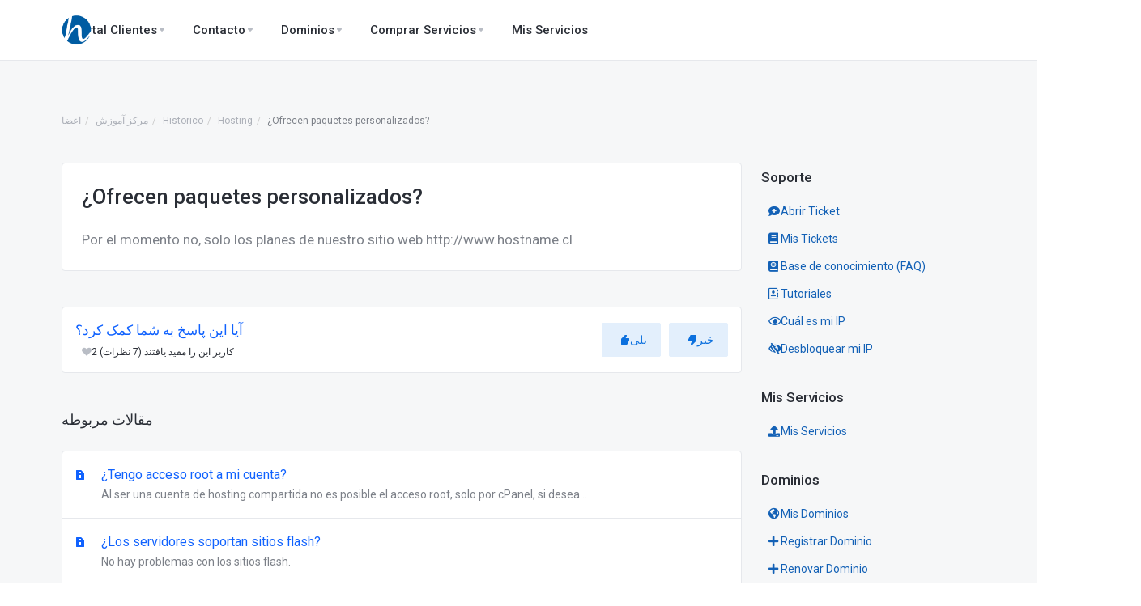

--- FILE ---
content_type: text/html; charset=utf-8
request_url: https://clientes.hn.cl/knowledgebase/143/iOfrecen-paquetes-personalizados.html?language=farsi
body_size: 66262
content:

    <!DOCTYPE html>

    <html lang="es">

    <head>

        <script> var whmcsBaseUrl = ""; 

        var langState = "استان";

        var stateSelect = "";

        var comunaSelect = "";

        </script>

        <meta charset="utf-8" />

        <meta http-equiv="X-UA-Compatible" content="IE=edge">

        <meta name="viewport" content="width=device-width, initial-scale=1.0, maximum-scale=1.0, user-scalable=0">

       <title>Portal Clientes - HN Datacenter</title>

       <meta name="description" content="Ingreso de Autogestión a Portal Clientes - HN Datacenter, servicios de alojamiento con mas de 12 años en Chile">

        <!-- Google / Search Engine Tags -->

        <meta itemprop="name" content="Area de Clientes HN Datacenter">

        <meta itemprop="description" content="Ingreso de Autogestión a Portal Clientes - HN Datacenter, servicios de alojamiento con mas de 12 años en Chile">

        <meta itemprop="image" content="https://www.pre.cl/templates/lagom/assets/img/favicons/favicon-192.png">



        <!-- Facebook Meta Tags -->

        <meta property="og:url" content="https://www.pre.cl/index.php?rp=/login">

        <meta property="og:type" content="website">

        <meta property="og:title" content="Area de Clientes HN Datacenter">

        <meta property="og:description" content="Ingreso de Autogestión a Portal Clientes - HN Datacenter, servicios de alojamiento con mas de 12 años en Chile">

        <meta property="og:image" content="https://www.pre.cl/templates/lagom/assets/img/favicons/favicon-192.png">



        <!-- Twitter Meta Tags -->

        <meta name="twitter:card" content="summary_large_image">

        <meta name="twitter:title" content="Area de Clientes HN Datacenter">

        <meta name="twitter:description" content="Ingreso de Autogestión a Portal Clientes - HN Datacenter, servicios de alojamiento con mas de 12 años en Chile">

        <meta name="twitter:image" content="https://www.pre.cl/templates/lagom/assets/img/favicons/favicon-192.png">

        <link href="/templates/lagom/core/styles/default/assets/css/custom.css" rel="stylesheet"> 

                
            <link rel="shortcut icon" href="/templates/lagom/assets/img/favicons/favicon.ico">
        <link rel="icon" sizes="16x16 32x32 64x64" href="/templates/lagom/assets/img/favicons/favicon.ico">
        <link rel="icon" type="image/png" sizes="196x196" href="/templates/lagom/assets/img/favicons/favicon-192.png">
        <link rel="icon" type="image/png" sizes="160x160" href="/templates/lagom/assets/img/favicons/favicon-160.png">
        <link rel="icon" type="image/png" sizes="96x96" href="/templates/lagom/assets/img/favicons/favicon-96.png">
        <link rel="icon" type="image/png" sizes="64x64" href="/templates/lagom/assets/img/favicons/favicon-64.png">
        <link rel="icon" type="image/png" sizes="32x32" href="/templates/lagom/assets/img/favicons/favicon-32.png">
        <link rel="icon" type="image/png" sizes="16x16" href="/templates/lagom/assets/img/favicons/favicon-16.png">
        <link rel="apple-touch-icon" href="/templates/lagom/assets/img/favicons/favicon-57.png">
        <link rel="apple-touch-icon" sizes="114x114" href="/templates/lagom/assets/img/favicons/favicon-114.png">
        <link rel="apple-touch-icon" sizes="72x72" href="/templates/lagom/assets/img/favicons/favicon-72.png">
        <link rel="apple-touch-icon" sizes="144x144" href="/templates/lagom/assets/img/favicons/favicon-144.png">
        <link rel="apple-touch-icon" sizes="60x60" href="/templates/lagom/assets/img/favicons/favicon-60.png">
        <link rel="apple-touch-icon" sizes="120x120" href="/templates/lagom/assets/img/favicons/favicon-120.png">
        <link rel="apple-touch-icon" sizes="76x76" href="/templates/lagom/assets/img/favicons/favicon-76.png">
        <link rel="apple-touch-icon" sizes="152x152" href="/templates/lagom/assets/img/favicons/favicon-152.png">
        <link rel="apple-touch-icon" sizes="180x180" href="/templates/lagom/assets/img/favicons/favicon-180.png">
        <meta name="msapplication-TileColor" content="#FFFFFF">
        <meta name="msapplication-TileImage" content="/templates/lagom/assets/img/favicons/favicon-144.png">
        <meta name="msapplication-config" content="/templates/lagom/assets/img/favicons/browserconfig.xml">
                                                                <link href="/templates/lagom/core/styles/default/assets/css/theme-rtl.css?v=1.5.7" rel="stylesheet">
                                                                                    <link href="https://pro.fontawesome.com/releases/v5.10.0/css/all.css" rel="stylesheet">
    <!-- HTML5 Shim and Respond.js IE8 support of HTML5 elements and media queries -->
    <!-- WARNING: Respond.js doesn't work if you view the page via file:// -->
    <!--[if lt IE 9]>
    <script src="https://oss.maxcdn.com/libs/html5shiv/3.7.0/html5shiv.js"></script>
    <script src="https://oss.maxcdn.com/libs/respond.js/1.4.2/respond.min.js"></script>
    <![endif]-->

    <script type="text/javascript">
        var csrfToken = 'ccfb9860253934b2968b359e85bfbd328cfc3b8d',
            markdownGuide = 'Markdown Guide',
            locale = 'en',
            saved = 'ذخیره شد',
            saving = 'ذخیره اتوماتیک',
            whmcsBaseUrl = "",
            requiredText = 'ضروری',
            recaptchaSiteKey = "";
    </script>

    <script src="/templates/lagom/assets/js/scripts.min.js?v=1.5.7"></script>
    <script src="/templates/lagom/assets/js/core.min.js?v=1.5.7"></script>

    
    

        
        

        
        <!-- Google Tag Manager -->
        <script>(function(w,d,s,l,i){w[l]=w[l]||[];w[l].push({'gtm.start':
            new Date().getTime(),event:'gtm.js'});var f=d.getElementsByTagName(s)[0],
            j=d.createElement(s),dl=l!='dataLayer'?'&l='+l:'';j.async=true;j.src=
            'https://www.googletagmanager.com/gtm.js?id='+i+dl;f.parentNode.insertBefore(j,f);
            })(window,document,'script','dataLayer','GTM-W7D5V5H');
            </script>
            <script async src="https://www.googletagmanager.com/gtag/js?id=UA-186256706-2"></script>
            <script>
            window.dataLayer = window.dataLayer || [];
            function gtag(){dataLayer.push(arguments);}
            gtag('js', new Date());
            
            function getRetailCrmCookie(name) {
            var matches = document.cookie.match(new RegExp(
            '(?:^|; )' + name + '=([^;]*)'
            ));
            
            return matches ? decodeURIComponent(matches[1]) : '';
            }
            
            gtag('config', 'UA-186256706-2', {
            'custom_map': {'dimension1': getRetailCrmCookie("_ga")}
            });
            </script>

        

        

        <!-- Hotjar Tracking Code for https://clientes.hn.cl -->

        <script>

            (function(h,o,t,j,a,r){

                h.hj=h.hj||function(){(h.hj.q=h.hj.q||[]).push(arguments)};

                h._hjSettings={hjid:2562431,hjsv:6};

                a=o.getElementsByTagName('head')[0];

                r=o.createElement('script');r.async=1;

                r.src=t+h._hjSettings.hjid+j+h._hjSettings.hjsv;

                a.appendChild(r);

            })(window,document,'https://static.hotjar.com/c/hotjar-','.js?sv=');

        </script>

        

        

<!-- Google Tag Manager (noscript) -->

<noscript><iframe src="https://www.googletagmanager.com/ns.html?id=GTM-W7D5V5H"

height="0" width="0" style="display:none;visibility:hidden"></iframe></noscript>

<!-- End Google Tag Manager (noscript) -->





    
<!-- Dynamic Template Compatibility -->
<!-- Please update your theme to include or have a comment on the following to negate dynamic inclusion -->
<link rel="stylesheet" type="text/css" href="/assets/css/fontawesome-all.min.css" />

</head>

    <body class="lagom   lagom-not-portal lagom-layout-condensed page-knowledgebasearticle" data-phone-cc-input="1">

        

        
            


    <div class="app-nav app-nav-condensed hidden-print">
        <section id="header">
            <div class="container">
                <button type="button" class="navbar-toggle">
                    <span class="icon-bar"></span>
                    <span class="icon-bar"></span>
                    <span class="icon-bar"></span>
                    <span class="icon-bar"></span>
                </button>
                                                            <a href="/index.php" class="logo"><img src="/templates/lagom/assets/img/logo/logo_big.png" alt="HN Datacenter"/></a>
                                                    <ul class="top-nav">
                                        <li>
                        <a href="/cart.php?a=view">
                            <i class="lm lm-basket"></i>
                        </a>
                    </li>
                                            
            <li menuItemName="Account" class="dropdown account " id="Secondary_Navbar-Account">
            <a class="dropdown-toggle" data-toggle="dropdown" href="#">
                <i class="fas fa-ticket lm lm-user"></i>                                                            <span class="item-text">حساب من</span>
                                                                    
                <b class="ls ls-caret"></b>               
            </a>
                            <ul class="dropdown-menu dropdown-menu-right" >
                                                                                    <li menuItemName="Login" class=" " id="Secondary_Navbar-Account-Login">
                            <a href="/clientarea.php">
                                                                ورود
                                                            </a>
                        </li>
                                            <li menuItemName="Divider" class="nav-divider " id="Secondary_Navbar-Account-Divider">
                            <a href="">
                                                                -----
                                                            </a>
                        </li>
                                            <li menuItemName="Forgot Password?" class=" " id="Secondary_Navbar-Account-Forgot_Password?">
                            <a href="/password/reset">
                                                                رمز عبور را فراموش کرده اید؟
                                                            </a>
                        </li>
                                    </ul>
                    </li>
                    </ul>
            </div>
        </section>
            <section id="main-menu">
        <nav id="nav" class="navbar navbar-default navbar-main " role="navigation">
            <div class="container">
                <!-- Brand and toggle get grouped for better mobile display -->
                <div class="navbar-header">
                    Menu
                </div>
                <!-- Collect the nav links, forms, and other content for toggling -->
                <div class="navbar-collapse" id="primary-nav">
                    <ul class="nav navbar-nav">
                            
            <li menuItemName="Home" class="  home-item " id="Primary_Navbar-Home">
            <a href="/index.php">
                <i class="fas fa-ticket lm lm-home"></i>                                    <span>ناحیه کاربری</span>
                                                
                               
            </a>
                    </li>
            <li menuItemName="misservicios" class="  " id="Primary_Navbar-misservicios">
            <a href="/clientarea.php?action=products">
                <i class="fas fa-home"></i>                                    <span>Mis Servicios</span>
                                                
                               
            </a>
                    </li>
            <li menuItemName="Store" class="dropdown  " id="Primary_Navbar-Store">
            <a class="dropdown-toggle" data-toggle="dropdown" href="#">
                <i class="fas fa-ticket lm lm-basket"></i>                                    <span>Comprar Servicios</span>
                                                
                <b class="ls ls-caret"></b>               
            </a>
                            <ul class="dropdown-menu " >
                                                                                    <li menuItemName="Servidores Dedicados" class=" " id="Primary_Navbar-Store-Servidores_Dedicados">
                            <a href="/store/servidores-dedicados-2">
                                                                Servidores Dedicados
                                                            </a>
                        </li>
                                            <li menuItemName="Servidores VPS" class=" " id="Primary_Navbar-Store-Servidores_VPS">
                            <a href="/store/servidores-vps">
                                                                Servidores VPS
                                                            </a>
                        </li>
                                            <li menuItemName="Shop Divider 1" class="nav-divider " id="Primary_Navbar-Store-Shop_Divider_1">
                            <a href="">
                                                                -----
                                                            </a>
                        </li>
                                            <li menuItemName="Hosting" class=" " id="Primary_Navbar-Store-Hosting">
                            <a href="/store/hosting">
                                                                Web Hosting
                                                            </a>
                        </li>
                                            <li menuItemName="Certificados SSL" class=" " id="Primary_Navbar-Store-Certificados_SSL">
                            <a href="/store/certificados-ssl">
                                                                Certificados SSL
                                                            </a>
                        </li>
                                    </ul>
                    </li>
            <li menuItemName="Announcements" class="  " id="Primary_Navbar-Announcements">
            <a href="/announcements">
                <i class="fas fa-ticket lm lm-document"></i>                                    <span>اخبار</span>
                                                
                               
            </a>
                    </li>
            <li menuItemName="Knowledgebase" class="  " id="Primary_Navbar-Knowledgebase">
            <a href="/knowledgebase">
                <i class="fas fa-ticket ls ls-document-info"></i>                                    <span>مرکز آموزش</span>
                                                
                               
            </a>
                    </li>
            <li menuItemName="Domains" class="dropdown  " id="Primary_Navbar-Domains">
            <a class="dropdown-toggle" data-toggle="dropdown" href="#">
                <i class="fas fa-ticket lm lm-globe"></i>                                    <span>Dominios</span>
                                                
                <b class="ls ls-caret"></b>               
            </a>
                            <ul class="dropdown-menu " >
                                                                                    <li menuItemName="Mis Dominios" class=" " id="Primary_Navbar-Domains-Mis_Dominios">
                            <a href="/clientarea.php?action=domains">
                                                                Mis Dominios
                                                            </a>
                        </li>
                                            <li menuItemName="Domains Divider" class="nav-divider " id="Primary_Navbar-Domains-Domains_Divider">
                            <a href="">
                                                                Domains Divider
                                                            </a>
                        </li>
                                            <li menuItemName="Renovar Dominio" class=" " id="Primary_Navbar-Domains-Renovar_Dominio">
                            <a href="/cart/domain/renew">
                                                                Renovar Dominio
                                                            </a>
                        </li>
                                            <li menuItemName="Registrar Nuevo Dominio" class=" " id="Primary_Navbar-Domains-Registrar_Nuevo_Dominio">
                            <a href="/cart.php?a=add&domain=register">
                                                                Registrar Nuevo Dominio
                                                            </a>
                        </li>
                                            <li menuItemName="Transferir Dominio" class=" " id="Primary_Navbar-Domains-Transferir_Dominio">
                            <a href="/cart.php?a=add&domain=transfer">
                                                                Transferir Dominio
                                                            </a>
                        </li>
                                    </ul>
                    </li>
            <li menuItemName="Contacto" class="dropdown  " id="Primary_Navbar-Contacto">
            <a class="dropdown-toggle" data-toggle="dropdown" href="#">
                <i class="fas fa-phone-square-alt"></i>                                    <span>Contacto</span>
                                                
                <b class="ls ls-caret"></b>               
            </a>
                            <ul class="dropdown-menu " >
                                                                                    <li menuItemName="CallCenter" class=" " id="Primary_Navbar-Contacto-CallCenter">
                            <a href="">
                                                                <a href="tel:+56225812000">Call Center +56 2 25812000</a>
                                                            </a>
                        </li>
                                            <li menuItemName="Pago Rápido" class=" " id="Primary_Navbar-Contacto-Pago_Rápido">
                            <a href="/pago-rapido/" target="_blank">
                                                                Pago Rápido
                                                            </a>
                        </li>
                                    </ul>
                    </li>
            <li menuItemName="Portal Clientes" class="dropdown  " id="Primary_Navbar-Portal_Clientes">
            <a class="dropdown-toggle" data-toggle="dropdown" href="#">
                <i class="fas fa-user"></i>                                    <span>Portal Clientes</span>
                                                
                <b class="ls ls-caret"></b>               
            </a>
                            <ul class="dropdown-menu " >
                                                                                    <li menuItemName="InciarSesion" class=" " id="Primary_Navbar-Portal_Clientes-InciarSesion">
                            <a href="/clientarea.php">
                                                                Mi cuenta
                                                            </a>
                        </li>
                                            <li menuItemName="OlividePassw" class=" " id="Primary_Navbar-Portal_Clientes-OlividePassw">
                            <a href="/password/reset/">
                                                                Recuperar Constraeña
                                                            </a>
                        </li>
                                    </ul>
                    </li>
                        </ul>
                                                                 <ul class="nav navbar-nav language-nav">
                            <li class="dropdown language">
                                <a class="dropdown-toggle" data-toggle="dropdown" href="#">
                                    <span class="item-text">Persian</span>
                                    <i class="ls ls-caret"></i>
                                </a>
                                <ul class="dropdown-menu dropdown-menu-right" id="languageChooserContent">
                                                                            <li class="">
                                            <a href="/knowledgebase/143/iOfrecen-paquetes-personalizados.html?language=arabic">العربية</a>
                                        </li>
                                                                            <li class="">
                                            <a href="/knowledgebase/143/iOfrecen-paquetes-personalizados.html?language=azerbaijani">Azerbaijani</a>
                                        </li>
                                                                            <li class="">
                                            <a href="/knowledgebase/143/iOfrecen-paquetes-personalizados.html?language=catalan">Català</a>
                                        </li>
                                                                            <li class="">
                                            <a href="/knowledgebase/143/iOfrecen-paquetes-personalizados.html?language=chinese">中文</a>
                                        </li>
                                                                            <li class="">
                                            <a href="/knowledgebase/143/iOfrecen-paquetes-personalizados.html?language=croatian">Hrvatski</a>
                                        </li>
                                                                            <li class="">
                                            <a href="/knowledgebase/143/iOfrecen-paquetes-personalizados.html?language=czech">Čeština</a>
                                        </li>
                                                                            <li class="">
                                            <a href="/knowledgebase/143/iOfrecen-paquetes-personalizados.html?language=danish">Dansk</a>
                                        </li>
                                                                            <li class="">
                                            <a href="/knowledgebase/143/iOfrecen-paquetes-personalizados.html?language=dutch">Nederlands</a>
                                        </li>
                                                                            <li class="">
                                            <a href="/knowledgebase/143/iOfrecen-paquetes-personalizados.html?language=english">English</a>
                                        </li>
                                                                            <li class="">
                                            <a href="/knowledgebase/143/iOfrecen-paquetes-personalizados.html?language=english_539">English</a>
                                        </li>
                                                                            <li class="">
                                            <a href="/knowledgebase/143/iOfrecen-paquetes-personalizados.html?language=estonian">Estonian</a>
                                        </li>
                                                                            <li class="active">
                                            <a href="/knowledgebase/143/iOfrecen-paquetes-personalizados.html?language=farsi">Persian</a>
                                        </li>
                                                                            <li class="">
                                            <a href="/knowledgebase/143/iOfrecen-paquetes-personalizados.html?language=french">Français</a>
                                        </li>
                                                                            <li class="">
                                            <a href="/knowledgebase/143/iOfrecen-paquetes-personalizados.html?language=german">Deutsch</a>
                                        </li>
                                                                            <li class="">
                                            <a href="/knowledgebase/143/iOfrecen-paquetes-personalizados.html?language=hebrew">עברית</a>
                                        </li>
                                                                            <li class="">
                                            <a href="/knowledgebase/143/iOfrecen-paquetes-personalizados.html?language=hungarian">Magyar</a>
                                        </li>
                                                                            <li class="">
                                            <a href="/knowledgebase/143/iOfrecen-paquetes-personalizados.html?language=italian">Italiano</a>
                                        </li>
                                                                            <li class="">
                                            <a href="/knowledgebase/143/iOfrecen-paquetes-personalizados.html?language=macedonian">Macedonian</a>
                                        </li>
                                                                            <li class="">
                                            <a href="/knowledgebase/143/iOfrecen-paquetes-personalizados.html?language=norwegian">Norwegian</a>
                                        </li>
                                                                            <li class="">
                                            <a href="/knowledgebase/143/iOfrecen-paquetes-personalizados.html?language=portuguese-br">Português</a>
                                        </li>
                                                                            <li class="">
                                            <a href="/knowledgebase/143/iOfrecen-paquetes-personalizados.html?language=portuguese-pt">Português</a>
                                        </li>
                                                                            <li class="">
                                            <a href="/knowledgebase/143/iOfrecen-paquetes-personalizados.html?language=romanian">Română</a>
                                        </li>
                                                                            <li class="">
                                            <a href="/knowledgebase/143/iOfrecen-paquetes-personalizados.html?language=russian">Русский</a>
                                        </li>
                                                                            <li class="">
                                            <a href="/knowledgebase/143/iOfrecen-paquetes-personalizados.html?language=spanish">Español</a>
                                        </li>
                                                                            <li class="">
                                            <a href="/knowledgebase/143/iOfrecen-paquetes-personalizados.html?language=spanish_539">English</a>
                                        </li>
                                                                            <li class="">
                                            <a href="/knowledgebase/143/iOfrecen-paquetes-personalizados.html?language=spanish_730">Español</a>
                                        </li>
                                                                            <li class="">
                                            <a href="/knowledgebase/143/iOfrecen-paquetes-personalizados.html?language=spanish_new">Español</a>
                                        </li>
                                                                            <li class="">
                                            <a href="/knowledgebase/143/iOfrecen-paquetes-personalizados.html?language=spanish_v4">Español</a>
                                        </li>
                                                                            <li class="">
                                            <a href="/knowledgebase/143/iOfrecen-paquetes-personalizados.html?language=swedish">Svenska</a>
                                        </li>
                                                                            <li class="">
                                            <a href="/knowledgebase/143/iOfrecen-paquetes-personalizados.html?language=turkish">Türkçe</a>
                                        </li>
                                                                            <li class="">
                                            <a href="/knowledgebase/143/iOfrecen-paquetes-personalizados.html?language=ukranian">Українська</a>
                                        </li>
                                                                    </ul>
                            </li>
                        </ul>
                                    </div><!-- /.navbar-collapse -->
            </div>
        </nav>
    </section>
    </div>
    
<div class="app-main">
        <div class="main-body ">
        <div class="container">
           <div class="main-grid row">
                                                            <div class="main-header col-md-9 pull-md-right">
                            <div class="header-lined ">
                                      
                        <h1>
                مرکز آموزش 
            </h1>
                            <div class="d-flex space-between align-center">
                    
    <ol class="breadcrumb">
                    <li>
                <a href="https://clientes.hn.cl">                اعضا
                </a>            </li>
                    <li>
                <a href="/knowledgebase">                مرکز آموزش
                </a>            </li>
                    <li>
                <a href="/knowledgebase/17/Historico">                Historico
                </a>            </li>
                    <li>
                <a href="/knowledgebase/14/Hosting">                Hosting
                </a>            </li>
                    <li class="active">
                                ¿Ofrecen paquetes personalizados?
                            </li>
            </ol>
                            </div>
                                            </div>
                        </div>
                                        <div class="main-sidebar sidebar-primary col-md-3 pull-md-left sidebar">
                                    <div menuItemName="menuSoporte" class="panel panel-sidebar panel-sidebar">
            <div class="panel-heading">
                <h3 class="panel-title">
                    <i class="fas fa-headset"></i>&nbsp;                    Soporte
                                        <i class="fa fa-chevron-up panel-minimise pull-right"></i>
                </h3>
            </div>
                                        <div class="list-group">
                                                                        <a menuItemName="menuSoporte6" href="/submitticket.php" class="list-group-item" id="Primary_Sidebar-menuSoporte-menuSoporte6">
                                                                                                                                            <i class="fas fa-comment-medical"></i>
                                                                                                    Abrir Ticket
                         
                            </a>
                                                                                                <a menuItemName="menuSoporte1" href="/supporttickets.php" class="list-group-item" id="Primary_Sidebar-menuSoporte-menuSoporte1">
                                                                                                                                            <i class="fas fa-book"></i>
                                                                                                    Mis Tickets
                         
                            </a>
                                                                                                <a menuItemName="menuSoporte2" href="/knowledgebase.php" class="list-group-item" id="Primary_Sidebar-menuSoporte-menuSoporte2">
                                                                                                                                            <i class="fas fa-atlas"></i>
                                                                                                    Base de conocimiento (FAQ)
                         
                            </a>
                                                                                                <a menuItemName="menuSoporte3" href="/knowledgebase/14/Tutoriales" class="list-group-item" id="Primary_Sidebar-menuSoporte-menuSoporte3">
                                                                                                                                            <i class="far fa-address-book"></i>
                                                                                                    Tutoriales
                         
                            </a>
                                                                                                <a menuItemName="menuSoporte4" href="/?m=autounblockcsf&ip=1" class="list-group-item" id="Primary_Sidebar-menuSoporte-menuSoporte4">
                                                                                                                                            <i class="far fa-eye"></i>
                                                                                                    Cuál es mi IP
                         
                            </a>
                                                                                                <a menuItemName="menuSoporte5" href="/?m=autounblockcsf" class="list-group-item" id="Primary_Sidebar-menuSoporte-menuSoporte5">
                                                                                                                                            <i class="fas fa-low-vision"></i>
                                                                                                    Desbloquear mi IP
                         
                            </a>
                                                            </div>
                                </div>
                    <div menuItemName="menuServicios" class="panel panel-sidebar panel-sidebar">
            <div class="panel-heading">
                <h3 class="panel-title">
                    <i class="fas fa-server"></i>&nbsp;                    Mis     Servicios
                                        <i class="fa fa-chevron-up panel-minimise pull-right"></i>
                </h3>
            </div>
                                        <div class="list-group">
                                                                        <a menuItemName="menuServicios2" href="/clientarea.php?action=products" class="list-group-item" id="Primary_Sidebar-menuServicios-menuServicios2">
                                                                                                                                            <i class="fas fa-upload"></i>
                                                                                                    Mis Servicios
                         
                            </a>
                                                            </div>
                                </div>
                    <div menuItemName="menuDominios" class="panel panel-sidebar panel-sidebar">
            <div class="panel-heading">
                <h3 class="panel-title">
                    <i class="fas fa-globe-americas"></i>&nbsp;                    Dominios
                                        <i class="fa fa-chevron-up panel-minimise pull-right"></i>
                </h3>
            </div>
                                        <div class="list-group">
                                                                        <a menuItemName="menuDominios4" href="/clientarea.php?action=domains" class="list-group-item" id="Primary_Sidebar-menuDominios-menuDominios4">
                                                                                                                                            <i class="fas fa-globe-americas"></i>
                                                                                                    Mis Dominios
                         
                            </a>
                                                                                                <a menuItemName="menuDominios1" href="/cart.php?a=add&domain=register" class="list-group-item" id="Primary_Sidebar-menuDominios-menuDominios1">
                                                                                                                                            <i class="fas fa-plus"></i>
                                                                                                    Registrar Dominio
                         
                            </a>
                                                                                                <a menuItemName="menuDominios2" href="/cart/domain/renew" class="list-group-item" id="Primary_Sidebar-menuDominios-menuDominios2">
                                                                                                                                            <i class="fas fa-plus"></i>
                                                                                                    Renovar Dominio
                         
                            </a>
                                                                                                <a menuItemName="menuDominios3" href="/cart.php?a=add&domain=transfer" class="list-group-item" id="Primary_Sidebar-menuDominios-menuDominios3">
                                                                                                                                            <i class="fas fa-exchange-alt"></i>
                                                                                                    Transferir Dominio
                         
                            </a>
                                                            </div>
                                </div>
             
                            
    
    
           
                    </div>
                <div class="main-content col-md-9 pull-md-right">
                    

        



    
    <div class="article">
        <div class="article-title">   
            <h2>¿Ofrecen paquetes personalizados?</h2>
        </div>
                <div class="article-content">
            <p>Por el momento no, solo los planes de nuestro sitio web http://www.hostname.cl</p>
        </div>
    </div>

    <div class="clearfix"></div>
    
    <div class="kb-rate-article hidden-print">
        <form action="/knowledgebase/143/iOfrecen-paquetes-personalizados.html" method="post">
<input type="hidden" name="token" value="ccfb9860253934b2968b359e85bfbd328cfc3b8d" />
            <input type="hidden" name="useful" value="vote">
            <div class="text">
                آیا این پاسخ به شما کمک کرد؟                <span><i class="ls ls-heart"></i> 2 کاربر این را مفید یافتند (7 نظرات)</span>
            </div>
            <div>
                            <button type="submit" name="vote" value="yes" class="btn btn-info"><i class="ls ls-like"></i> بلی</button>
                <button type="submit" name="vote" value="no" class="btn btn-info"><i class="ls ls-dislike"></i> خیر</button>
                        </div>
        </form>
    </div>

            <div class="kb-also-read">
            <h3>مقالات مربوطه</h3>
            <div class="kbarticles">
                                        <a href="/knowledgebase/78/iTengo-acceso-root-a-mi-cuenta.html">
                            ¿Tengo acceso root a mi cuenta?                             <p>Al ser una cuenta de hosting compartida no es posible el acceso root, solo por cPanel, si desea...</p>
                        </a>
                                        <a href="/knowledgebase/79/iLos-servidores-soportan-sitios-flash.html">
                            ¿Los servidores soportan sitios flash?                             <p>No hay problemas con los sitios flash.</p>
                        </a>
                                        <a href="/knowledgebase/80/iSe-puede-proteger-con-contrasena-mi-sitio-carpetas.html">
                            ¿Se puede proteger con contraseña mi sitio-carpetas?                             <p>Para crear una carpeta protegida con contrase&ntilde;a, debemos ir a cPanel, men&uacute;...</p>
                        </a>
                                        <a href="/knowledgebase/81/iDonde-puedo-cambiar-o-anadir-los-registros-CNAME.html">
                            ¿Dónde puedo cambiar o añadir los registros CNAME?                             <p>Nos dirigimos a nuestro cPanel y buscamos la opci&oacute;n &ldquo;Editor de DNS avanzado&rdquo;.</p>
                        </a>
                                        <a href="/knowledgebase/82/iPuedo-hacer-conexiones-Mysql-remotamente.html">
                            ¿Puedo hacer conexiones Mysql remotamente?                             <p>Por temas de seguridad no tenemos activada la opci&oacute;n de conectarse a las bases de datos de...</p>
                        </a>
                            </div>
        </div>
        

<style>
    .sec-title.info_footer {
        text-align: center;
    }
    .sec-title {
        background: #11559f;
        color: #ffffff;
        padding: 25px 0px 25px 0px;
    }
    .info_footer h3 {
        font-size: 25px;
        width: initial;
        margin: 0;
        padding: 10px 0 0;
        font-weight: 300;
        color:#fff;
    }
    .promocion {
        font-size: 25px;
        font-weight: 200 !important;
        text-transform: none !important;
        margin-top: 10px;
        color:#fff;
    }
    .strong10 {
        font-weight: 400;
    }
    .info_footer a.btn {
        margin: 0;
        font-size: 1em;
        padding: 10px 20px;
        font-size: 20px;
        font-weight: 600;
        text-transform: capitalize;
        color: #FFFFFF;
        background-color: #00D8E0;
        box-shadow: 0px 10px 6px 0px rgba(0,0,0,0.5);
        padding: 15px 20px 15px 20px;
        border-color:initial !important;
    }
    .footer {
        background-color: #3e4247;
    }
    .row.foot {
        padding-top: 40px;
        padding-bottom: 50px;
    }
    .footer .widget {
            margin: 0;
            float: left;
            width: 100%;
    }
    .footer .widget h3 {
        font-weight: 700;
        color: #ffffff;
        margin-bottom: 20px;
    }
    .footer .widget ul li {
        margin-bottom: 10px;
    }
    .footer .widget ul li a {
        color: rgba(255, 255, 255, 0.6) !important;
        text-decoration: none;
        border-radius: 5px;
    }
    .footer_copyright {
        padding: 10px;
        background: #7a7a7a;
        color: #fff;
    }
    .numerofooter:hover {
        color: #7a7a7a;
        text-decoration: none !important;
    }
     .numerofooter {
        color: #00d8e0;
        font-weight: 800;
        font-size: 1.6em;
    }
    .emailfooter {
        color: #ffffff;
        font-weight: 800;
        font-size: 1.3em;
    }
    .social-icons {
        display: flex;
        margin-top: 15px;
        list-style: none;
        margin-left: -40px !important;
    }
    .footer .widget ul li {
        margin-bottom: 10px;
    }
    .fab.fa-facebook.iconfooter.facebook {
        color: #fff;
    }
    .footer .widget ul > li > a:hover {
        color: #00d8e0 !important;
    }
    #menu-footer-nosotros {
        list-style: none;
        margin-left: -35px;
    }
    #menu-footer-servicios {
        list-style: none;
        margin-left: -35px;
    }
    #menu-footer-recursos {
        list-style: none;
        margin-left: -35px;
    }
    .rrssfooter {
        color: #fff;
        font-size: 20px;
        padding: 0.4em;
        background-color: #00D8E0;
        margin: 2px;
    }
    .fab.fa-youtube.iconfooter {
        color: #fff;
    }
    .elementor-shape.elementor-shape-bottom {
        fill: #3E4247;
        margin-bottom: -10px;
    }
    section > .elementor-shape.elementor-shape-bottom > svg {
        width: calc(110% + 1.3px);
        height: 100px;
        background: #f6f7f8;
    }
    .fab.fa-twitter.iconfooter.facebook,.fab.fa-linkedin.iconfooter.youtube {
        color: #fff;
    }
    .elementor-shape.elementor-shape-bottom {
        fill: #3E4247;
    }
    section > .elementor-shape.elementor-shape-bottom > svg {
        width: calc(110% + 1.3px);
        height: 100px;
    }
    @media (max-width: 768px) {
        #central {
            font-size: 26px;
        }
        .footer .widget{
           text-align: center !important;
        }
        .social-icons{
            margin-left: 15% !important;
        }
        .d-none.d-sm-block.col-sm-3.col-md-3.menufooter {
            display: none;
        }
        .d-none.d-sm-block.col-sm-4.col-md-3.menufooter {
            display: none;
        }
        .col-sm-12.col-xs-12.col-md-8 {
            text-align: center;
        }
        .col-sm-12.col-xs-12.col-md-4 {
            text-align: center;
        }
        .footer_copyright .redes_sociales{
            padding:0px !important;
            margin: 20px 0px 0px 50px !important;
            float: initial !important;            
        }
        #Primary_Navbar-misservicios,
        #Primary_Navbar-Services,
        #Primary_Navbar-Domains,
        #Primary_Navbar-Support,
        #Primary_Navbar-Contacto,
        #Primary_Navbar-Facturación,
        #Primary_Navbar-Portal_Clientes {
            border-bottom: 1px solid #1361b6;
            color:#fff;
        }
        .navbar-main .navbar-nav > li > a > i:first-child{
            display: initial;
            margin-right: 10px;
        }
        .navbar-header {
            display: none !important;
        }
        /*#Primary_Navbar-misservicios#Primary_Navbar-Support {
           padding-top: 80px;
        }*/
        #primary-nav > ul.nav.navbar-nav > li:nth-child(2),  #primary-nav > ul.nav.navbar-nav > #Primary_Navbar-Support  {
            padding-top: 80px;
        }
        .lagom .navbar-main .navbar-nav>li>a {
            justify-content:initial !important;
        }
    }
</style>
    
                                                        </div>
                            <div class="main-sidebar sidebar-secondary col-md-3 pull-md-left sidebar">
                                                                                    <div menuItemName="Support Knowledgebase Tag Cloud" class="panel panel-sidebar panel-support-tags">
            <div class="panel-heading">
                <h3 class="panel-title">
                    <i class="fas fa-cloud"></i>&nbsp;                    ابر تگ ها
                                        <i class="fa fa-chevron-up panel-minimise pull-right"></i>
                </h3>
            </div>
                            <div class="panel-body">
                    <a href="/knowledgebase/tag/A" style="font-size:24px;">A</a>
<a href="/knowledgebase/tag/alcance" style="font-size:12px;">alcance</a>
<a href="/knowledgebase/tag/area-cliente" style="font-size:12px;">area cliente</a>
<a href="/knowledgebase/tag/Auto-SSL" style="font-size:12px;">Auto SSL</a>
<a href="/knowledgebase/tag/AutoSSL" style="font-size:12px;">AutoSSL</a>
<a href="/knowledgebase/tag/bloqueo-direccion" style="font-size:12px;">bloqueo direccion</a>
<a href="/knowledgebase/tag/cambiar-contraseña-cpanel" style="font-size:12px;">cambiar contraseña cpanel</a>
<a href="/knowledgebase/tag/cambiar-DNS" style="font-size:12px;">cambiar DNS</a>
<a href="/knowledgebase/tag/Certificado" style="font-size:12px;">Certificado</a>
<a href="/knowledgebase/tag/Certificado-SSL" style="font-size:12px;">Certificado SSL</a>
<a href="/knowledgebase/tag/Cliente" style="font-size:12px;">Cliente</a>
<a href="/knowledgebase/tag/CNAME" style="font-size:24px;">CNAME</a>
<a href="/knowledgebase/tag/compatibilidad" style="font-size:12px;">compatibilidad</a>
<a href="/knowledgebase/tag/conexion-a-base-de-datos" style="font-size:12px;">conexion a base de datos</a>
<a href="/knowledgebase/tag/contacto-adicional" style="font-size:12px;">contacto adicional</a>
<a href="/knowledgebase/tag/contacto-tecnico" style="font-size:12px;">contacto tecnico</a>
<a href="/knowledgebase/tag/cpanel" style="font-size:12px;">cpanel</a>
<a href="/knowledgebase/tag/cupon-de-pago" style="font-size:12px;">cupon de pago</a>
<a href="/knowledgebase/tag/cupon-vencido" style="font-size:12px;">cupon vencido</a>
<a href="/knowledgebase/tag/Custom-DNS" style="font-size:24px;">Custom DNS</a>
<a href="/knowledgebase/tag/datos-cliente" style="font-size:12px;">datos cliente</a>
<a href="/knowledgebase/tag/desbloquear" style="font-size:12px;">desbloquear</a>
<a href="/knowledgebase/tag/desbloquear-IP" style="font-size:12px;">desbloquear IP</a>
<a href="/knowledgebase/tag/direccion-bloqueada" style="font-size:12px;">direccion bloqueada</a>
<a href="/knowledgebase/tag/DNS" style="font-size:24px;">DNS</a>
<a href="/knowledgebase/tag/DNS-Personalizado" style="font-size:24px;">DNS Personalizado</a>
<a href="/knowledgebase/tag/DNS-Zone" style="font-size:24px;">DNS Zone</a>
<a href="/knowledgebase/tag/editar-datos" style="font-size:12px;">editar datos</a>
<a href="/knowledgebase/tag/editar-datos-cliente" style="font-size:12px;">editar datos cliente</a>
<a href="/knowledgebase/tag/iOS" style="font-size:12px;">iOS</a>
<a href="/knowledgebase/tag/ip-bloqueada" style="font-size:12px;">ip bloqueada</a>
<a href="/knowledgebase/tag/iPhone" style="font-size:12px;">iPhone</a>
<a href="/knowledgebase/tag/MX" style="font-size:24px;">MX</a>
<a href="/knowledgebase/tag/mysql" style="font-size:12px;">mysql</a>
<a href="/knowledgebase/tag/pagar" style="font-size:12px;">pagar</a>
<a href="/knowledgebase/tag/pagos" style="font-size:12px;">pagos</a>
<a href="/knowledgebase/tag/password" style="font-size:12px;">password</a>
<a href="/knowledgebase/tag/PHP" style="font-size:12px;">PHP</a>
<a href="/knowledgebase/tag/propagacion" style="font-size:12px;">propagacion</a>
<a href="/knowledgebase/tag/Registro" style="font-size:24px;">Registro</a>
<a href="/knowledgebase/tag/software" style="font-size:12px;">software</a>
<a href="/knowledgebase/tag/software-compatible" style="font-size:12px;">software compatible</a>
<a href="/knowledgebase/tag/soporte" style="font-size:12px;">soporte</a>
<a href="/knowledgebase/tag/soporte-tecnico" style="font-size:12px;">soporte tecnico</a>
<a href="/knowledgebase/tag/SSL" style="font-size:12px;">SSL</a>
<a href="/knowledgebase/tag/subcuenta" style="font-size:12px;">subcuenta</a>
<a href="/knowledgebase/tag/ttl" style="font-size:12px;">ttl</a>
<a href="/knowledgebase/tag/TXT" style="font-size:24px;">TXT</a>
<a href="/knowledgebase/tag/versión-php" style="font-size:12px;">versión php</a>
<a href="/knowledgebase/tag/version-php" style="font-size:12px;">version php</a>
<a href="/knowledgebase/tag/Zona-DNS" style="font-size:10px;">Zona DNS</a>

                </div>
                                            </div>
                                                                                    </div>
                        
                    <div class="clearfix"></div>
                </div>
            </div>
        </div>       
        
        <div class="modal system-modal fade" id="modalAjax" tabindex="-1" role="dialog" aria-hidden="true">
            <div class="modal-dialog">
                <div class="modal-content">
                    <div class="modal-header">
                        <button type="button" class="close" data-dismiss="modal" aria-label="Close"><i class="lm lm-close"></i></button>
                        <h3 class="modal-title"></h3>
                    </div>
                    <div class="modal-body">
                        <div class="loader">
                             
    <div class="spinner ">
        <div class="rect1"></div>
        <div class="rect2"></div>
        <div class="rect3"></div>
        <div class="rect4"></div>
        <div class="rect5"></div>
    </div>
                             </div>
                    </div>
                    <div class="modal-footer">
                        <button type="button" class="btn btn-primary modal-submit">
                            ارسال
                        </button>
                        <button type="button" class="btn btn-default" data-dismiss="modal">
                        لغو
                        </button>
                    </div>
                </div>
            </div>
        </div>
       <!------------------- Custom Footer HN-CL 
    <section class="sec-title info_footer">
        <div class="container">
            <div class="row">
                <div class="col-sm-12 col-xs-12 col-md-8">
                    <h3>¿Tienes dudas sobre nuestros servicios? Llámanos al <a href="tel:225812000 / 228401900">225812000 / 228401900</a></h3>
                </div>
                <div class="col-sm-12 col-xs-12 col-md-4">
                    <a href="https://www.hn.cl/contacto" title="CONTÁCTANOS" class="btn btn-info btn-large ">CONTÁCTANOS</a>
                </div>
            </div>
            
        </div>
    </section>
    <footer class="footer">
        <div class="container">
            <div class="row">
                <div class="col-xs-12 col-sm-4 col-md-3">
                        <section class="widget nav_menu-3 widget_nav_menu"><h3>Nosotros</h3>
                            <ul id="menu-footer-nosotros" class="menu"><li class="menu-servicios"><a title="Servicios de Hosting" href="https://www.hn.cl/servicios">Servicios</a></li>
                            <li class="menu-empresa"><a title="Empresa de Hosting" href="https://www.hn.cl/empresa">Empresa</a></li>
                            <li class="menu-facturacion"><a href="https://www.hn.cl/facturacion-electronica">Facturación</a></li>
                            <li class="menu-formas-de-pago"><a href="https://www.hn.cl/formas-de-pago">Formas de Pago</a></li>
                            <li class="menu-notificar-pago"><a href="https://www.hn.cl/notificar-pago">Notificar pago</a></li>
                            <li class="menu-datacenter"><a href="https://www.hn.cl/datacenter">Datacenter</a></li>
                            <li><i class="fa fa-phone"></i>Call Center:<strong>225812000 / 228401900</strong></li>
                            </ul>
                        </section>                    
                        
                    </ul>                                                
                </div>                                                             

                <div class="col-xs-12 col-sm-4 col-md-3">
                    <section class="widget nav_menu-2 widget_nav_menu"><h3>Servicios</h3><ul id="menu-footer-servicios" class="menu"><li class="active menu-hosting"><a title="Hostname – Hosting Chile" href="https://www.hn.cl" aria-current="page">Hosting</a></li>
                        <li class="menu-web-hosting"><a href="https://www.hn.cl/web-hosting">Web Hosting</a></li>
                        <li class="menu-servidores-vps"><a href="https://www.hn.cl/servidores-vps">Servidores VPS</a></li>
                        <li class="menu-certificados-ssl"><a href="https://clientes.hostname.cl/cart.php?gid=21">Certificados SSL</a></li>
                        <li class="menu-servidores-dedicados"><a href="https://www.hn.cl/servidores-dedicados">Servidores Dedicados</a></li>
                        </ul></section>        
                                        </div>
                                        <div class="col-xs-12 col-sm-4 col-md-3">
                                            <section class="widget nav_menu-4 widget_nav_menu"><h3>Recursos</h3><ul id="menu-footer-recursos" class="menu"><li class="menu-blog"><a title="Blog de Hosting" href="https://www.hn.cl/blog">Blog</a></li>
                        <li class="menu-videos-de-soporte"><a title="Videos de Soporte de Hosting" href="https://www.hn.cl/tutoriales">Videos de Soporte</a></li>
                        <li class="menu-sitemap"><a title="Sitemap" href="https://www.hn.cl/sitemap">Sitemap</a></li>
                        <li class="menu-mi-ip"><a title="Ver mi IP" href="http://ip.hn.cl/">Mi IP</a></li>
                        <li class="menu-preguntas-frecuentes"><a title="Preguntas Frecuentes de Hosting" target="_blank" rel="noopener noreferrer" href="http://clientes.hostname.cl/knowledgebase.php">Preguntas Frecuentes</a></li>
                        <li class="menu-terminos-y-condiciones"><a title="Condiciones del Hosting" href="https://www.hn.cl/terminos-y-condiciones">Términos y Condiciones</a></li>
                        </ul></section>        
                </div>
            </div>
        </div>
    </footer>
    <footer class="footer_copyright">
                            <div class="container">
                                <div class="row">
                                    <div class="col-lg-4 col-md-4 col-sm-12 col-xs-12">
                                       <a href="https://www.google.cl/maps/place/Hosting+Hostname+Limitada/@-33.450141,-70.6299255,17z/data=!3m1!4b1!4m2!3m1!1s0x9662c57b805cc401:0x99f7febd81747bd5" target="_blank" class="direccion"> 
                                        <i class="fas fa-map-marker-alt"></i>Seminario 687, Ñuñoa, Santiago, Chile</a>
                                    </div>                
                                    <div class="col-lg-4 col-md-4 col-sm-6 col-xs-12">                    
                                        <img src="https://www.hn.cl/uploads/2019/08/FORMAS-DE-PAGO-HOSTNAME.png" class="img-responsive" alt="medios de pago">
                                    </div>                
                                    <div class="col-lg-4 col-md-4 col-sm-6 col-xs-12">                    
                                        <ul class="redes_sociales">
                                            <li><a target="_blank" href="https://www.facebook.com/hostname.cl" class="text-center face"><i class="fab fa-facebook"></i></a></li>                         
                                            <li><a target="_blank" href="https://twitter.com/hostnamecl" class="text-center twitter"><i class="fab fa-twitter"></i></a></li>                                                
                                            <li><a target="_blank" href="https://www.youtube.com/user/HostnameDatacenter" class="text-center youtube"><i class="fab fa-youtube"></i></a></li>                         
                                            <li><a target="_blank" href="https://www.linkedin.com/company/hostname-cl/" class="text-center linkedin"><i class="fab fa-linkedin"></i></a></li>                                            
                                        </ul>
                                    </div>                
                                </div>
                            </div>
   </footer>
  --------------------------------------------->
 <!-- Custom Footer HN-PE --------------------------------------------->
<section>
    <div class="elementor-shape elementor-shape-bottom" data-negative="true"> 
        <svg xmlns="http://www.w3.org/2000/svg" viewBox="0 0 1000 100" preserveAspectRatio="none"> 
            <path class="elementor-shape-fill" d="M737.9,94.7L0,0v100h1000V0L737.9,94.7z"></path> 
        </svg>
    </div>
</section>
<footer class="footer">
<div class="container">
    <div class="row foot">
        <div class="d-none d-sm-block col-sm-3 col-md-3 menufooter">
            <section class="widget nav_menu-3 widget_nav_menu"><h3>Empresa</h3>
                <ul id="menu-footer-nosotros" class="menu">
                    <li class="menu-servicios"><a href="https://www.hn.cl/empresa/">Somos HN</a></li>
                    <li class="menu-empresa"><a href="https://www.hn.cl/formas-de-pago/">Formas de Pago</a></li>
                    <li class="menu-facturacion"><a href="https://www.hn.cl/notificar-pago/">Notificar Pago</a></li>
                    <li class="formas-de-pago"><a href="https://www.hn.cl/facturacion/">Facturación</a></li>
                    <li class="terminos-condiciones"><a href="https://www.hn.cl/terminos-y-condiciones/">Términos y Condiciones</a></li>
                </ul>
            </section>                    
                                                            
        </div>    
        <div class="d-none d-sm-block col-sm-4 col-md-3 menufooter">
            <section class="widget nav_menu-2 widget_nav_menu"><h3>Servicios</h3>
                <ul id="menu-footer-servicios" class="menu">
                        <li class="active menu-web-hosting"><a href="https://www.hn.cl/">Hosting</a></li>
                        <li class="active menu-web-hosting"><a href="https://www.hn.cl/web-hosting/">Web Hosting</a></li>
                        <li class="menu-hosting-reseller"><a href="https://www.hn.cl/servidores-dedicados/">Servidores Dedicados</a></li>
                        <li class="menu-servidores-vps"><a href="https://www.hn.cl/servidores-vps/">Servidores VPS</a></li>
                        <li class="menu-servidores-dedicados"><a href="https://www.hn.cl/dominios/">Dominios</a></li>
                        <li class="menu-servidores-dedicados"><a href="https://www.hn.cl/certificados-ssl/">Certificados SSL</a></li>
                 </ul>
              </section>        
       </div>                                                         
        <div class="d-none d-sm-block col-sm-3 col-md-3 menufooter">
            <section class="widget nav_menu-4 widget_nav_menu"><h3>Recursos</h3>
                <ul id="menu-footer-recursos" class="menu">
                    <li class="menu-blog"><a href="https://www.hn.cl/blog/">Blog</a></li>
                    <li class="menu-mi-ip"><a href="https://www.hn.cl/tutoriales/">Videos Soporte</a></li>
                    <li class="menu-mi-ip"><a href="index.php?m=autounblockcsf&ip=1">Mi IP</a></li>
                    <li class="menu-mi-ip"><a href="knowledgebase">Preguntas Frecuentes</a></li>
                    <li class="menu-sitemap"><a href="https://www.hn.cl/sitemap/">Sitemap</a></li>
                </ul>
            </section>        
        </div>
        <div class="col-xs-12 col-sm-4 col-md-3">
           <section class="widget nav_menu-2 widget_nav_menu">
            <div class="datoscontacto">
                 <h3 id="central">Central Teléfonica</h3>
                  <a class="numerofooter" href="callto:+56225812000 "><strong id="telf0" style="padding:10px;">+56225812000 </strong> </a><br>
                  <a class="numerofooter" href="callto:+56228401900 "><strong id="telf0" style="padding:10px;">+56228401900 </strong> </a><br>
                    </div>
                    <div>
                        <ul class="social-icons">
                            <li> <a class="rrssfooter" href="https://www.facebook.com/hostname.cl" target="_blank" rel="nofollow">
                                <i class="fab fa-facebook iconfooter facebook"></i></a> 
                            </li>
                            <li> <a class="rrssfooter" href="https://www.youtube.com/user/HostnameDatacenter" target="_blank" rel="nofollow">
                                <i class="fab fa-youtube iconfooter facebook"></i></a> 
                            </li>
                            <li> <a class="rrssfooter" href="https://twitter.com/hostnamecl" target="_blank" rel="nofollow">
                                <i class="fab fa-twitter iconfooter facebook"></i></a> 
                            </li>
                           <li><a class="rrssfooter" href="https://www.linkedin.com/in/hostnamedatacenter" target="_blank" rel="nofollow">
                            <i class="fab fa-linkedin iconfooter youtube"></i> </a> 
                           </li>
                       </ul>
                    </div> 
             </section>        
         </div>
       </div>
    </div>
</footer>
 <footer class="footer_copyright">
      <div class="container cont-footer">
         <div class="row no-margin">                   
            <div class="col-lg-12 col-md-12 col-sm-12 col-xs-12 text-center">
               <span style="color:rgba(255, 255, 255, 0.6);">Copyright HN Chile © 2020.</span>
            </div>

         </div>
    </div>
</footer>
 
 <!-- Custom Footer HN-PE --------------------------------------------->


    <script src="/templates/lagom/assets/js/vendor.js?v=1.5.7"></script>
    <script src="/templates/lagom/assets/js/lagom-app.js?v=1.5.7"></script>
    <script src="/templates/lagom/assets/js/whmcs-custom.min.js?v=1.5.7"></script>
    <script>
        $("a[href='tel:+56225812000']").prev().hide(); 
    </script>
</body>
</html>
   
